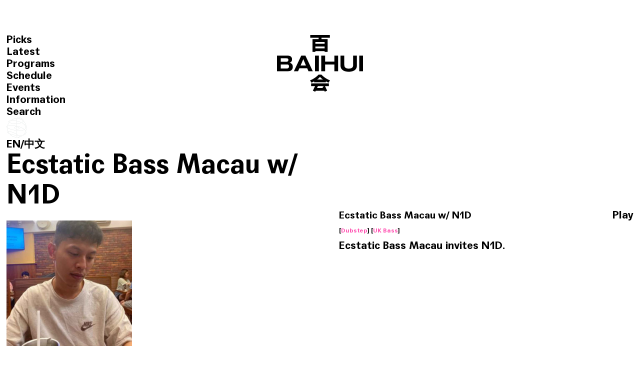

--- FILE ---
content_type: text/html; charset=utf-8
request_url: https://baihui.live/shows/ecstatic-bass-w-n1d-23-09-07/en/
body_size: 8651
content:


<!DOCTYPE html>

<html>
<head>
    <meta charset="utf-8">
    <meta http-equiv="Content-Type" content="text/html; charset=utf-8" />
    <meta content="width=device-width, initial-scale=1.0, maximum-scale=1.0, user-scalable=0" name="viewport" />
    <meta name="keywords" content="百会 BAIHUI" />
    <meta name="description" content="百会 BAIHUI" />
    <link rel="shortcut icon" type="image/x-icon" href="https://baihui.live/images/ico/favicon.ico" media="screen" />
    <meta name="apple-mobile-web-app-capable" content="yes" rel="apple-touch-icon" href="icon_file_src">
    <link rel="apple-touch-icon" href="https://baihui.live/images/ico/touch-icon-iphone.png" />
    <link rel="apple-touch-icon" sizes="72x72" href="https://baihui.live/images/ico/touch-icon-ipad.png" />
    <link rel="apple-touch-icon" sizes="114x114" href="https://baihui.live/images/ico/touch-icon-iphone4.png" />
	<style type="text/css">
		body{opacity: 0}
	</style>
	<script src="https://baihui.live/js/jquery-2.1.1.min.js"></script>
	<!--加载load-->
	<script type="text/javascript" src="https://baihui.live/js/PageLoading/PerfectLoad.js"></script>
    <script>
        $(function () {
            $.MyCommon.PageLoading({ sleep: 400 });
        })
    </script>
	
    
    <script src="https://baihui.live/js/jquery.pjax/jquery.pjax.js"></script>
   
    <!--左右滚动代码-->
    <script src="https://baihui.live/js/limarquee/js/jquery.liMarquee.js"></script>
    <link rel="stylesheet" href="https://baihui.live/js/limarquee/css/liMarquee.css">
    <script>
        $(function () {
            //顶部文字滚动代码
            $('.marquee_0').liMarquee({
                hoverstop: false
            });
			

        });

    </script>


 	<script>
         $(document).pjax('a[target!=_blank]', '#main_content', {
             fragment: '#main_content',
             timeout: 10000
         });


         $(document).on('pjax:start', function (event) {
             if ($("#mobile_op").text() == 'Close') {
				 
                 close_mobile_menu()
             }
         });
         $(document).on('pjax:send', function () {
             $(".loading").css("display", "block");//pjax链接点击后显示加载动画；
             $.getScript('https://baihui.live/js/base.js');//页面加载时需要重新加载的js文件
             $.getScript('https://baihui.live/js/swiper-master-6.1.1/package/swiper-bundle.min.js');//页面加载时需要重新加载的js文件
          
         });



         $(document).on('pjax:complete', function () {
             var url = this.location.href;
             if (url.indexOf("/home/") > -1) {
                 var screen_width = $(window).width();
                 if (screen_width > 1000) {
					 
					 setTimeout(function () {
						swiper_slide_pc.update();
					},10)
					 
                     

                 } else {
					  setTimeout(function () {
                     	swiper_slide_nopc.update();
					},10)
                 }
             }
             autochange();


             $(".loading").fadeOut(600);//pjax链接加载完成后隐藏加载动画；

			 
			 $("#mobile_op").click(function(){
				if ($("#mobile_op").text()=='Menu'){
					document.getElementById('mobile_op').innerText = 'Close';
					$(".menu").css({"display":"block"});
					$(".swiper-container").css({"filter":"blur(15px)"})
					$(".main").css({"filter":"blur(15px)"})
					$(".header").css({"filter":"blur(15px)"})
					$(".footer").css({"filter":"blur(15px)"})
					$(".mainhalf").css({"filter":"blur(15px)"})
					$(".marquee_box").css({"opacity":"0"})
				}else{
					document.getElementById('mobile_op').innerText = 'Menu';
					$(".menu").css({"display":"none"});
					$(".swiper-container").css({"filter":"blur(0px)"})
					$(".main").css({"filter":"blur(0px)"})
					$(".header").css({"filter":"blur(0px)"})
					$(".footer").css({"filter":"blur(0px)"})
					$(".mainhalf").css({"filter":"blur(0px)"})
					$(".marquee_box").css({"opacity":"1"})
				}

			});

			function close_mobile_menu(){
					$('.iphone__screen').removeClass('nav--active');
					document.getElementById('mobile_op').innerText = 'Menu';
					$(".menu").css({"display":"none"});
					$(".swiper-container").css({"filter":"blur(0px)"})
					$(".main").css({"filter":"blur(0px)"})
					$(".header").css({"filter":"blur(0px)"})
					$(".footer").css({"filter":"blur(0px)"})
					$(".mainhalf").css({"filter":"blur(0px)"})
					$(".marquee_box").css({"opacity":"1"})

			}



         })

	</script>

    <script src="https://baihui.live/js/Ritina/retina.js"></script>

    <link rel="stylesheet" type="text/css" href="https://baihui.live/css/reset.css?v=202109081536" />
    <link rel="stylesheet" type="text/css" href="https://baihui.live/css/style.css?v=202109081536" />

     <link rel="stylesheet" type="text/css" href="https://baihui.live/css/cn.css?v=202109081536"/>

    <!--layui框架-->
    <link rel="stylesheet" href="https://baihui.live/js/layui-master/src/css/layui.css" />
    <script src="https://baihui.live/js/layui-master/src/layui.js"></script>


    <!--音频播放-->
    <!--<script src="https://baihui.live/js/audiojs/audiojs/audio.min.js"></script>
    <script src="https://baihui.live/js/audiojs/audio.js"></script>-->

    <title>百会 BAIHUI</title>
  
    
     <script src="https://baihui.live/js/layui/layui.js"></script>
     <script>
         layui.use('flow', function () {
             var flow = layui.flow;
             //当你执行这样一个方法时，即对页面中的全部带有lay-src的img元素开启了懒加载（当然你也可以指定相关img）
             flow.lazyimg();
         });

     </script>

</head>
<body>

    <a id="temp_a"></a>
    <a name="Top" id="Top"></a>
<div class="loading"></div>


    <link rel="stylesheet" type="text/css" href="https://baihui.live/js/green-audio-player-master/dist/css/green-audio-player.css?v=202109081536">
    <div class="player_box">
        <div class="wrapper">
            <div class="audio_bar_close" onclick="audio_close()">Close</div>
            <div class="audio_play_pause" onclick="audio_button()"><a id="audio_op">Play</a></div>
            <div class="audio_title" id="audio_title">BERSERK RADIO ,01.07.21, 14:00-20:00</div>
            <div class="ready-player-1 player">
                <audio crossorigin preload="none" id="audio_1">
                    <source src="https://baihui.live/upload/1.mp3" type="audio/mpeg">
                </audio>
            </div>
        </div>
        <!--wrapper-->
    </div>
    <!--player_box-->
    <script src="https://baihui.live/js/green-audio-player-master/dist/js/green-audio-player.js?v=202109081536"></script>


    <script>

        document.addEventListener('DOMContentLoaded', function () {
            GreenAudioPlayer.init({
                selector: '.player',
                stopOthersOnPlay: true
            });

            GreenAudioPlayer.init({
                selector: '.audio_live',
                stopOthersOnPlay: true
            });

        });
        function audio_box_open(){//打开底部播放器
			$(".player_box").css({"bottom":"-1rem"});
			player_open_footer_fix_up();//打开播放器时footer向上移动
			
		}
		
		
		function audio_box_close(){//隐藏底部播放器
			$(".player_box").css({"bottom":"-15rem"});
			player_open_footer_fix_down();//打开播放器时footer向下移动恢复
		}
		
		//打开播放器时footer向上移动
		function player_open_footer_fix_up(){
			screen_width = $(window).width();
			if (screen_width>1000){
					$(".footer").css({"padding-bottom":"8.5rem"});
					$(".main").css({"margin-bottom":"17rem"});
					$(".mainhalf").css({"margin-bottom":"17rem"});
			}else{
					$(".footer").css({"padding-bottom":"12rem"});
					$(".main").css({"margin-bottom":"55rem"});
					$(".mainhalf").css({"margin-bottom":"55rem"});
			}
		}
		
		//打开播放器时footer向下移动恢复
		function player_open_footer_fix_down(){
			screen_width = $(window).width();
			if (screen_width>1000){
					$(".footer").css({"padding-bottom":"1rem"});
					$(".main").css({"margin-bottom":"7.8rem"});
					$(".mainhalf").css({"margin-bottom":"7.8rem"});
			}else{
					$(".footer").css({"padding-bottom":"2rem"});
					$(".main").css({"margin-bottom":"45rem"});
					$(".mainhalf").css({"margin-bottom":"45rem"});
			}
		}

        function audio_button() {//点击音频播放器play pause按钮

            if (audio_1.paused) {

                //audio_live.pause();

                audio_1.play();
                audio_op.innerHTML = 'Pause';
            } else {
                audio_1.pause();
                audio_op.innerHTML = 'Play';
            }

        }
        function audio_pause() {//音频暂停
            audio_1.pause();
            audio_op.innerHTML = 'Play';
            //outlive();
        }

        function audio_play() {//页面上点击播放
            outlive();
            audio_box_open()

            audio_1.play();
            audio_op.innerHTML = 'Pause';

        }

        function audio_close() {//点击close；音频播放器隐藏，音频暂停
            audio_box_close();
            audio_pause();

        }

        /*


                function outlive() {
                    document.getElementById("id_test_video").innerHTML = "";
                    myFrame.window.document.getElementById("playbar_state2").style.display = "none";
                   // myFrame.window.document.getElementById("playbar_state").style.display = "block";
                }
                function audio_live_play_pause() {

                    control_audio_close();//关闭音频播放

                    if (audio_live.paused){
                        audio_live.play();
                        //audio_live_op.innerHTML = 'Pause';
                    }else{
                        audio_live.pause();
                        //audio_live_op.innerHTML = 'Play';
                    }
                    //
                }
                */

    </script>




    <div class="header reverse">
        <div class="logo">
            <a href="https://baihui.live/home/cn/" id="temp_a2">
                <img src="https://baihui.live/Images/logoW.svg"></a>
        </div>
    </div>
    <!--header-->
    <div  id="live1" class="playbar reverse left_spacing">
         <span>Live</span><span id="playbar_state" onclick="onlive()" style="cursor: pointer;">Play</span><dl class="marquee_0" id="live_txt"><>MUTUALISM w/ CALUM GUNN & HEINRICH SCHWARZER (9:00-11:00) Up Next:CONG BURN w/ PERFUME ac :MUTUALISM w/ CALUM GUNN & HEINRICH SCHWARZER (9:00-11:00) Up Next:CONG BURN w/ PERFUME ac</dl>
    </div>
    	<div class="upcoming reverse"  id="live2" style="display: none">
		<dl class="marquee_4"  id="live2_txt"></dl>
            </div>
    <div class="left_spacing reverse" id="mobile_op">Menu</div>
    <nav class="menu left_spacing">
        <ul id="ul_menu">

            <li><a href="https://baihui.live/picks/en/">Picks</a></li>
            <li><a href="https://baihui.live/latest/en/">Latest</a></li>
            <li><a href="https://baihui.live/programs/en/">Programs</a></li>
            <li><a href="https://baihui.live/schedule/en/">Schedule</a></li>
            <li><a href="https://baihui.live/events/en/">Events</a></li>
            <li><a href="https://baihui.live/information/en/">Information</a></li>
            <li><a href="https://baihui.live/search/en/">Search</a></li>
             <li class="menu_logo"><a href="https://baihui.live/home/en/"><img src="https://baihui.live/Images/logo_bottom.svg" style="width:40px"></a></li>
            <li><a  onclick="ChangLang2('en')">EN</a>/<a  onclick="ChangLang2('cn')">中文</a></li>
        </ul>
    </nav>
    <script>
        function ChangLang2(lang) {
            var temp_link = location.href;   
            if (lang=="cn")
                temp_link = temp_link.replace("/en/", "/cn/");
            else
                temp_link = temp_link.replace("/cn/", "/en/");
            document.getElementById("temp_a").href = temp_link;
           
            $.ajax({
                type: "GET",
                url: "https://baihui.live//Handler/FrontEnd.ashx?lognum=" + Math.random(),
                data: {
                    op: "change",
                    lang: lang,
                },
                async: true,
                dataType: "text",
                success: function (data) {                  
                    live_txt();
                }
            })
            var screen_width = $(window).width();
            if (screen_width<=760)
                $("#mobile_op").click();
            $("#temp_a").click();
           
        }

    
        function chang_music(mp3, name,url) {
            parent.document.getElementById("audio_1").src = mp3;
            parent.document.getElementById("audio_title").innerHTML = "<a href='" + url + "'>"+ name.replace("︺", "'")+"</a>";
        }
        function fun_tag(res) {
            $.ajax({
                type: "GET",
                url: "https://baihui.live//Handler/RearEnd.ashx?num=" + Math.random(),
                data: {
                    op: "keys",
                    keys: escape(res),
                },
                async: false,
                dataType: "json",
                success: function (data) {
                    var temp_link = 'https://baihui.live/search_Results/' + data + '/en/'
                    document.getElementById("temp_a").href = temp_link;
                    $("#temp_a").click();
                }
            });
        }  
    </script>
   



         
    <div id="main_content">
   
    <div class="mainbg">
    </div>

    <div class="mainhalf wrapper">


        <h1 class="float_title reverse">Ecstatic Bass Macau w/ N1D</h1>

        <ul class="detail_box">
            <li><img src="https://baihui.live/uploadfile/play/20230914/20230914dqtb45_view.jpg"></li>
            <li>
                <div class="right_intro">
                     <h3><span class="fr hand" id="playbar_state_3" onclick="chang_music('https://baihui.live/uploadfile/play/20230914/20230914017288.mp3','Ecstatic Bass Macau w/ N1D','https://baihui.live/shows/ecstatic-bass-w-n1d-23-09-07/en/'); audio_play()">Play</span>Ecstatic Bass Macau w/ N1D</h3>
                   
                    <span>
                        
                                [<a onclick="fun_tag('Dubstep')">Dubstep</a>]
                            
                                [<a onclick="fun_tag('UK Bass')">UK Bass</a>]
                            
                    </span>

                   <article class="clear">
                        <p>Ecstatic Bass Macau invites N1D.</p>
                    </article>
                    <article class="smallfont">
                        
                    </article>


                </div>
            </li>
        </ul>


        <div class="spacebox"></div>




   	<Div class="spacebox"></Div>
                
                
                
                
                    <Div class="latest l-5 wrapper">
                        <h3 class="title_spacing_small">Shows by <a href='https://baihui.live/hosts/ecstatic-bass-macau/en/'>Ecstatic Bass Macau</a>(20)</h3>
                        <ul>
                             
                        <li>
                             <dl><img src="https://baihui.live/uploadfile/play/20251027/20251027ywlhsk_view.jpg" src="https://baihui.live/images/loading.gif" class="cover" >
                              <a style="display:none" href="https://baihui.live/shows/ecstatic-bass-macau-w-paprika-25-10-27/en/"><dd>Watch</dd></a>
                                <dd  onclick="chang_music('https://baihui.live/uploadfile/play/20251027/20251027760001.mp3','Ecstatic Bass Macau w/ PAPRIKA','https://baihui.live/shows/ecstatic-bass-macau-w-paprika-25-10-27/en/');audio_play()">Play</dd></dl>
                            <div class="intro">
                                <h3><a href="https://baihui.live/shows/ecstatic-bass-macau-w-paprika-25-10-27/en/">Ecstatic Bass Macau w/ PAPRIKA</a></h3>
                                <h5>Macau 25.10.27</h5>

                                <span>
                                    
                                            [<a onclick="fun_tag('UK Bass')">UK Bass</a>]
                                        
                                </span>
                            </div>
                        </li>
                    
                        <li>
                             <dl><img src="https://baihui.live/uploadfile/play/20250729/20250729snv6xe_view.jpg" src="https://baihui.live/images/loading.gif" class="cover" >
                              <a style="display:none" href="https://baihui.live/shows/ecstatic-bass-w-n1d-25-07-29/en/"><dd>Watch</dd></a>
                                <dd  onclick="chang_music('https://baihui.live/uploadfile/play/20250729/20250729608847.mp3','Ecstatic Bass w/ N1D','https://baihui.live/shows/ecstatic-bass-w-n1d-25-07-29/en/');audio_play()">Play</dd></dl>
                            <div class="intro">
                                <h3><a href="https://baihui.live/shows/ecstatic-bass-w-n1d-25-07-29/en/">Ecstatic Bass w/ N1D</a></h3>
                                <h5>Macau 25.07.29</h5>

                                <span>
                                    
                                            [<a onclick="fun_tag('UK Garage')">UK Garage</a>]
                                        
                                </span>
                            </div>
                        </li>
                    
                        <li>
                             <dl><img src="https://baihui.live/uploadfile/play/20250623/20250623wna3an_view.jpg" src="https://baihui.live/images/loading.gif" class="cover" >
                              <a style="display:none" href="https://baihui.live/shows/ecstatic-bass-w-dj-fu-25-06-23/en/"><dd>Watch</dd></a>
                                <dd  onclick="chang_music('https://baihui.live/uploadfile/play/20250623/20250623154750.mp3','Ecstatic Bassw/ DJ FU (FEED THE DRAGON)','https://baihui.live/shows/ecstatic-bass-w-dj-fu-25-06-23/en/');audio_play()">Play</dd></dl>
                            <div class="intro">
                                <h3><a href="https://baihui.live/shows/ecstatic-bass-w-dj-fu-25-06-23/en/">Ecstatic Bassw/ DJ FU (FEED THE DRAGON)</a></h3>
                                <h5>Hong Kong 25.06.23</h5>

                                <span>
                                    
                                            [<a onclick="fun_tag('Jungle')">Jungle</a>]
                                        
                                </span>
                            </div>
                        </li>
                    
                        <li>
                             <dl><img src="https://baihui.live/uploadfile/play/20250428/20250428t8etab_view.jpg" src="https://baihui.live/images/loading.gif" class="cover" >
                              <a style="display:none" href="https://baihui.live/shows/ecstatic-bass-macau-25-04-28/en/"><dd>Watch</dd></a>
                                <dd  onclick="chang_music('https://baihui.live/uploadfile/play/20250428/20250428025650.mp3','Ecstatic Bass Macau w/ USB & RANDOM ACCESS','https://baihui.live/shows/ecstatic-bass-macau-25-04-28/en/');audio_play()">Play</dd></dl>
                            <div class="intro">
                                <h3><a href="https://baihui.live/shows/ecstatic-bass-macau-25-04-28/en/">Ecstatic Bass Macau w/ USB & RANDOM ACCESS</a></h3>
                                <h5>Macau 25.04.28</h5>

                                <span>
                                    
                                            [<a onclick="fun_tag('UK Bass')">UK Bass</a>]
                                        
                                </span>
                            </div>
                        </li>
                    
                        <li>
                             <dl><img src="https://baihui.live/uploadfile/play/20250324/20250324c7gdht_view.jpg" src="https://baihui.live/images/loading.gif" class="cover" >
                              <a style="display:none" href="https://baihui.live/shows/ecstatic-bass-w-sf-25-03-24/en/"><dd>Watch</dd></a>
                                <dd  onclick="chang_music('https://baihui.live/uploadfile/play/20250324/20250324366324.mp3','Ecstatic Bass Macau w/ SF','https://baihui.live/shows/ecstatic-bass-w-sf-25-03-24/en/');audio_play()">Play</dd></dl>
                            <div class="intro">
                                <h3><a href="https://baihui.live/shows/ecstatic-bass-w-sf-25-03-24/en/">Ecstatic Bass Macau w/ SF</a></h3>
                                <h5>Macau 25.03.24</h5>

                                <span>
                                    
                                            [<a onclick="fun_tag('UK Bass')">UK Bass</a>]
                                        
                                            [<a onclick="fun_tag('Jungle')">Jungle</a>]
                                        
                                </span>
                            </div>
                        </li>
                    
                        <li>
                             <dl><img src="https://baihui.live/uploadfile/play/20250127/20250127yvb2st_view.jpeg" src="https://baihui.live/images/loading.gif" class="cover" >
                              <a style="display:none" href="https://baihui.live/shows/ecstatic-bass-macau-25-01-27/en/"><dd>Watch</dd></a>
                                <dd  onclick="chang_music('https://baihui.live/uploadfile/play/20250127/20250127043771.mp3','ECASTICS BASS w/ BUDBALL B2B CORRUPT','https://baihui.live/shows/ecstatic-bass-macau-25-01-27/en/');audio_play()">Play</dd></dl>
                            <div class="intro">
                                <h3><a href="https://baihui.live/shows/ecstatic-bass-macau-25-01-27/en/">ECASTICS BASS w/ BUDBALL B2B CORRUPT</a></h3>
                                <h5>MACAU 25.01.27</h5>

                                <span>
                                    
                                            [<a onclick="fun_tag('Dubstep')">Dubstep</a>]
                                        
                                            [<a onclick="fun_tag('UK Bass')">UK Bass</a>]
                                        
                                </span>
                            </div>
                        </li>
                    
                        <li>
                             <dl><img src="https://baihui.live/uploadfile/play/20241223/20241223itnds8_view.jpg" src="https://baihui.live/images/loading.gif" class="cover" >
                              <a style="display:none" href="https://baihui.live/shows/ecstatic-bass-macau-w-n1d-and-canko-24-12-23/en/"><dd>Watch</dd></a>
                                <dd  onclick="chang_music('https://baihui.live/uploadfile/play/20241223/20241223478533.mp3','Ecstatic Bass Macau w/ N1D & CANKO (Live Rec)','https://baihui.live/shows/ecstatic-bass-macau-w-n1d-and-canko-24-12-23/en/');audio_play()">Play</dd></dl>
                            <div class="intro">
                                <h3><a href="https://baihui.live/shows/ecstatic-bass-macau-w-n1d-and-canko-24-12-23/en/">Ecstatic Bass Macau w/ N1D & CANKO (Live Rec)</a></h3>
                                <h5>Macau 24.12.23</h5>

                                <span>
                                    
                                            [<a onclick="fun_tag('Tech House')">Tech House</a>]
                                        
                                            [<a onclick="fun_tag('UK Bass')">UK Bass</a>]
                                        
                                </span>
                            </div>
                        </li>
                    
                        <li>
                             <dl><img src="https://baihui.live/uploadfile/play/20241125/202411254m6uqi_view.jpg" src="https://baihui.live/images/loading.gif" class="cover" >
                              <a style="display:none" href="https://baihui.live/shows/ecstatic-bass-macau-w-faye-24-11-25/en/"><dd>Watch</dd></a>
                                <dd  onclick="chang_music('https://baihui.live/uploadfile/play/20241125/20241125853823.mp3','Ecstatic Bass Macau w/ FAYE','https://baihui.live/shows/ecstatic-bass-macau-w-faye-24-11-25/en/');audio_play()">Play</dd></dl>
                            <div class="intro">
                                <h3><a href="https://baihui.live/shows/ecstatic-bass-macau-w-faye-24-11-25/en/">Ecstatic Bass Macau w/ FAYE</a></h3>
                                <h5>Macau 24.11.25</h5>

                                <span>
                                    
                                            [<a onclick="fun_tag('Tech House')">Tech House</a>]
                                        
                                            [<a onclick="fun_tag('UK Bass')">UK Bass</a>]
                                        
                                </span>
                            </div>
                        </li>
                    
                        <li>
                             <dl><img src="https://baihui.live/uploadfile/play/20240809/20240809g974xf_view.jpg" src="https://baihui.live/images/loading.gif" class="cover" >
                              <a style="display:none" href="https://baihui.live/shows/ecstatic-bass-macau-w-sf-24-07-22/en/"><dd>Watch</dd></a>
                                <dd  onclick="chang_music('https://baihui.live/uploadfile/play/20240809/20240809006282.mp3','Ecstatic Bass Macau w/ SF','https://baihui.live/shows/ecstatic-bass-macau-w-sf-24-07-22/en/');audio_play()">Play</dd></dl>
                            <div class="intro">
                                <h3><a href="https://baihui.live/shows/ecstatic-bass-macau-w-sf-24-07-22/en/">Ecstatic Bass Macau w/ SF</a></h3>
                                <h5>Macau 24.07.22</h5>

                                <span>
                                    
                                            [<a onclick="fun_tag('UK Bass')">UK Bass</a>]
                                        
                                </span>
                            </div>
                        </li>
                    
                        <li>
                             <dl><img src="https://baihui.live/uploadfile/play/20240706/20240706vty1qn_view.jpg" src="https://baihui.live/images/loading.gif" class="cover" >
                              <a style="display:none" href="https://baihui.live/shows/ecstatic-bass-macau-w-n1d-24-06-24/en/"><dd>Watch</dd></a>
                                <dd  onclick="chang_music('https://baihui.live/uploadfile/play/20240706/20240706243455.mp3','Ecstatic Bass Macau w/ N1D','https://baihui.live/shows/ecstatic-bass-macau-w-n1d-24-06-24/en/');audio_play()">Play</dd></dl>
                            <div class="intro">
                                <h3><a href="https://baihui.live/shows/ecstatic-bass-macau-w-n1d-24-06-24/en/">Ecstatic Bass Macau w/ N1D</a></h3>
                                <h5>Macau 24.06.24</h5>

                                <span>
                                    
                                            [<a onclick="fun_tag('UK Bass')">UK Bass</a>]
                                        
                                </span>
                            </div>
                        </li>
                    
                        <li>
                             <dl><img src="https://baihui.live/uploadfile/play/20240427/20240427av881e_view.jpg" src="https://baihui.live/images/loading.gif" class="cover" >
                              <a style="display:none" href="https://baihui.live/shows/ecstatic-bass-macau-w-faye-and-n1d-24-04-22/en/"><dd>Watch</dd></a>
                                <dd  onclick="chang_music('https://baihui.live/uploadfile/play/20240427/20240427485274.mp3','Ecstatic Bass Macau w/ FAYE & N1D','https://baihui.live/shows/ecstatic-bass-macau-w-faye-and-n1d-24-04-22/en/');audio_play()">Play</dd></dl>
                            <div class="intro">
                                <h3><a href="https://baihui.live/shows/ecstatic-bass-macau-w-faye-and-n1d-24-04-22/en/">Ecstatic Bass Macau w/ FAYE & N1D</a></h3>
                                <h5>Macau 24.04.22</h5>

                                <span>
                                    
                                            [<a onclick="fun_tag('UK Bass')">UK Bass</a>]
                                        
                                </span>
                            </div>
                        </li>
                    
                        <li>
                             <dl><img src="https://baihui.live/uploadfile/play/20240330/20240330feajya_view.jpg" src="https://baihui.live/images/loading.gif" class="cover" >
                              <a style="display:none" href="https://baihui.live/shows/ecstatic-bass-macau-w-django-24-03-25/en/"><dd>Watch</dd></a>
                                <dd  onclick="chang_music('https://baihui.live/uploadfile/play/20240330/20240330302765.mp3','Ecstatic Bass Macau w/ DJANGO','https://baihui.live/shows/ecstatic-bass-macau-w-django-24-03-25/en/');audio_play()">Play</dd></dl>
                            <div class="intro">
                                <h3><a href="https://baihui.live/shows/ecstatic-bass-macau-w-django-24-03-25/en/">Ecstatic Bass Macau w/ DJANGO</a></h3>
                                <h5>Macau 24.03.25</h5>

                                <span>
                                    
                                </span>
                            </div>
                        </li>
                    
                        <li>
                             <dl><img src="https://baihui.live/uploadfile/play/20231210/20231210fwo18p_view.jpg" src="https://baihui.live/images/loading.gif" class="cover" >
                              <a style="display:none" href="https://baihui.live/shows/ecstatic-bass-macau-w-corrupt-23-12-07/en/"><dd>Watch</dd></a>
                                <dd  onclick="chang_music('https://baihui.live/uploadfile/play/20231210/20231210716177.mp3','Ecstatic Bass Macau w/ CORRUPT','https://baihui.live/shows/ecstatic-bass-macau-w-corrupt-23-12-07/en/');audio_play()">Play</dd></dl>
                            <div class="intro">
                                <h3><a href="https://baihui.live/shows/ecstatic-bass-macau-w-corrupt-23-12-07/en/">Ecstatic Bass Macau w/ CORRUPT</a></h3>
                                <h5>Macau 23.12.07</h5>

                                <span>
                                    
                                            [<a onclick="fun_tag('UK Bass')">UK Bass</a>]
                                        
                                </span>
                            </div>
                        </li>
                    
                        <li>
                             <dl><img src="https://baihui.live/uploadfile/play/20231103/20231103mmmck8_view.jpg" src="https://baihui.live/images/loading.gif" class="cover" >
                              <a style="display:none" href="https://baihui.live/shows/ecstatic-bass-macau-w-sf-23-11-02/en/"><dd>Watch</dd></a>
                                <dd  onclick="chang_music('https://baihui.live/uploadfile/play/20231103/20231103418066.mp3','Ecstatic Bass Macau w/ SF','https://baihui.live/shows/ecstatic-bass-macau-w-sf-23-11-02/en/');audio_play()">Play</dd></dl>
                            <div class="intro">
                                <h3><a href="https://baihui.live/shows/ecstatic-bass-macau-w-sf-23-11-02/en/">Ecstatic Bass Macau w/ SF</a></h3>
                                <h5>Macau 23.11.02</h5>

                                <span>
                                    
                                            [<a onclick="fun_tag('Tech House')">Tech House</a>]
                                        
                                            [<a onclick="fun_tag('UK Bass')">UK Bass</a>]
                                        
                                </span>
                            </div>
                        </li>
                    
                        <li>
                             <dl><img src="https://baihui.live/uploadfile/play/20230914/20230914dqtb45_view.jpg" src="https://baihui.live/images/loading.gif" class="cover" >
                              <a style="display:none" href="https://baihui.live/shows/ecstatic-bass-w-n1d-23-09-07/en/"><dd>Watch</dd></a>
                                <dd  onclick="chang_music('https://baihui.live/uploadfile/play/20230914/20230914017288.mp3','Ecstatic Bass Macau w/ N1D','https://baihui.live/shows/ecstatic-bass-w-n1d-23-09-07/en/');audio_play()">Play</dd></dl>
                            <div class="intro">
                                <h3><a href="https://baihui.live/shows/ecstatic-bass-w-n1d-23-09-07/en/">Ecstatic Bass Macau w/ N1D</a></h3>
                                <h5>Macau 23.09.07</h5>

                                <span>
                                    
                                            [<a onclick="fun_tag('Dubstep')">Dubstep</a>]
                                        
                                            [<a onclick="fun_tag('UK Bass')">UK Bass</a>]
                                        
                                </span>
                            </div>
                        </li>
                    
                        <li>
                             <dl><img src="https://baihui.live/uploadfile/play/20230810/20230810dymiva_view.jpg" src="https://baihui.live/images/loading.gif" class="cover" >
                              <a style="display:none" href="https://baihui.live/shows/ecstatic-bass-macau-w-faye-23-08-03/en/"><dd>Watch</dd></a>
                                <dd  onclick="chang_music('https://baihui.live/uploadfile/play/20230810/20230810007623.mp3','Ecstatic Bass Macau w/ FAYE','https://baihui.live/shows/ecstatic-bass-macau-w-faye-23-08-03/en/');audio_play()">Play</dd></dl>
                            <div class="intro">
                                <h3><a href="https://baihui.live/shows/ecstatic-bass-macau-w-faye-23-08-03/en/">Ecstatic Bass Macau w/ FAYE</a></h3>
                                <h5>Macau 23.08.03</h5>

                                <span>
                                    
                                            [<a onclick="fun_tag('UK Garage')">UK Garage</a>]
                                        
                                            [<a onclick="fun_tag('Tech House')">Tech House</a>]
                                        
                                            [<a onclick="fun_tag('UK Bass')">UK Bass</a>]
                                        
                                </span>
                            </div>
                        </li>
                    
                        <li>
                             <dl><img src="https://baihui.live/uploadfile/play/20230710/202307100upj3t_view.jpg" src="https://baihui.live/images/loading.gif" class="cover" >
                              <a style="display:none" href="https://baihui.live/shows/ecstatic-bass-macau-w-dj-usb-23-07-06/en/"><dd>Watch</dd></a>
                                <dd  onclick="chang_music('https://baihui.live/uploadfile/play/20230710/20230710384833.mp3','Ecstatic Bass Macau w/ DJ USB','https://baihui.live/shows/ecstatic-bass-macau-w-dj-usb-23-07-06/en/');audio_play()">Play</dd></dl>
                            <div class="intro">
                                <h3><a href="https://baihui.live/shows/ecstatic-bass-macau-w-dj-usb-23-07-06/en/">Ecstatic Bass Macau w/ DJ USB</a></h3>
                                <h5>Macau 23.07.06</h5>

                                <span>
                                    
                                            [<a onclick="fun_tag('UK Garage')">UK Garage</a>]
                                        
                                            [<a onclick="fun_tag('Tech House')">Tech House</a>]
                                        
                                            [<a onclick="fun_tag('UK Bass')">UK Bass</a>]
                                        
                                </span>
                            </div>
                        </li>
                    
                        <li>
                             <dl><img src="https://baihui.live/uploadfile/play/20230603/20230603ab551e_view.jpg" src="https://baihui.live/images/loading.gif" class="cover" >
                              <a style="display:none" href="https://baihui.live/shows/ecstatic-bass-macau-23-06-01/en/"><dd>Watch</dd></a>
                                <dd  onclick="chang_music('https://baihui.live/uploadfile/play/20230603/20230603487716.mp3','Ecstatic Bass Macau w/ N1D b2b DJANGO & CANKO (on the mic)','https://baihui.live/shows/ecstatic-bass-macau-23-06-01/en/');audio_play()">Play</dd></dl>
                            <div class="intro">
                                <h3><a href="https://baihui.live/shows/ecstatic-bass-macau-23-06-01/en/">Ecstatic Bass Macau w/ N1D b2b DJANGO & CANKO (on the mic)</a></h3>
                                <h5>Macau 23.06.01</h5>

                                <span>
                                    
                                            [<a onclick="fun_tag('UK Garage')">UK Garage</a>]
                                        
                                            [<a onclick="fun_tag('Tech House')">Tech House</a>]
                                        
                                            [<a onclick="fun_tag('Dubstep')">Dubstep</a>]
                                        
                                            [<a onclick="fun_tag('UK Bass')">UK Bass</a>]
                                        
                                </span>
                            </div>
                        </li>
                    
                        <li>
                             <dl><img src="https://baihui.live/uploadfile/play/20230507/20230507vb4nal_view.jpg" src="https://baihui.live/images/loading.gif" class="cover" >
                              <a style="display:none" href="https://baihui.live/shows/elastic-bass-w-raverben-23-05-04/en/"><dd>Watch</dd></a>
                                <dd  onclick="chang_music('https://baihui.live/uploadfile/play/20230507/20230507855082.mp3','Ecstatic Bass Macau w/ RAVERBEN','https://baihui.live/shows/elastic-bass-w-raverben-23-05-04/en/');audio_play()">Play</dd></dl>
                            <div class="intro">
                                <h3><a href="https://baihui.live/shows/elastic-bass-w-raverben-23-05-04/en/">Ecstatic Bass Macau w/ RAVERBEN</a></h3>
                                <h5>Macau 23.05.04</h5>

                                <span>
                                    
                                            [<a onclick="fun_tag('UK Garage')">UK Garage</a>]
                                        
                                            [<a onclick="fun_tag('Dubstep')">Dubstep</a>]
                                        
                                            [<a onclick="fun_tag('UK Bass')">UK Bass</a>]
                                        
                                </span>
                            </div>
                        </li>
                    
                        <li>
                             <dl><img src="https://baihui.live/uploadfile/play/20230410/20230410bt622v_view.jpg" src="https://baihui.live/images/loading.gif" class="cover" >
                              <a style="display:none" href="https://baihui.live/shows/ecstatic-bass-w-django-23-04-06/en/"><dd>Watch</dd></a>
                                <dd  onclick="chang_music('https://baihui.live/uploadfile/play/20230410/20230410401456.mp3','Ecstatic Bass Macau w/ DJANGO AKA ZARAH','https://baihui.live/shows/ecstatic-bass-w-django-23-04-06/en/');audio_play()">Play</dd></dl>
                            <div class="intro">
                                <h3><a href="https://baihui.live/shows/ecstatic-bass-w-django-23-04-06/en/">Ecstatic Bass Macau w/ DJANGO AKA ZARAH</a></h3>
                                <h5>Macau 23.04.06</h5>

                                <span>
                                    
                                            [<a onclick="fun_tag('UK Garage')">UK Garage</a>]
                                        
                                            [<a onclick="fun_tag('Tech House')">Tech House</a>]
                                        
                                            [<a onclick="fun_tag('UK Bass')">UK Bass</a>]
                                        
                                </span>
                            </div>
                        </li>
                    

                            
                        </ul>
                   </Div>
                   
                   <Div class="clear"></Div>


    </div>
        </div>




    <div class="footer">
        <div class="wrapper">
            <div class="backtotop fr">
			  <a class="pc" href="https://beian.miit.gov.cn/" target="_blank">京ICP备2021012995号-1</a>
				<a class="pc" href="https://baihui.live/info/en/">京网文（2021）2140-565号</a>
                 <a href="#Top">BACK TO TOP</a>
            </div>
            <ul class="sns fl">
                <a class="layer_popup" data-type="popup_page_weixin">WECHAT</a>
                <a href="https://weibo.com/u/5777038554?refer_flag=0000015010_&from=feed&loc=nickname" target="_blank">WEIBO</a>
                <a href="https://www.instagram.com/baihui_live/" target="_blank">INSTAGRAM</a>
            </ul>
            <a id="temp_a3">
            <div class="logo" >
            </div>
            </a>
        </div>

    </div>
    <!--footer-->





    <script>//弹出窗口代码
        layui.use('layer', function () {

            //弹窗响应式设置
            if (/Android|webOS|iPhone|iPod|BlackBerry|IEMobile|Opera Mini/i.test(navigator.userAgent)) {
                var layer_w = "80%"
            } else { var layer_w = "600px" }




            var active = {

                //触发事件 微信窗口
                popup_page_weixin: function () {
                    layer.open({
                        title: ' ',//放空不显示
                        type: 1,
                        skin: 'layui-layer-rim',
                        area: [layer_w, ''],
                        shade: [0.7, '#000'],
                        content: $('#popup_weixin')
                    });
                }


            };

            $('.layer_popup').on('click', function () {
                var type = $(this).data('type');
                active[type] ? active[type].call(this) : '';
            });



        });

        var ordertime = 1769898793;
        var time1 = 0;
        var time2 = 0;
        var time3 = 0;
        function timeCount() {
            ordertime++;
            //console.log(ordertime)
            setTimeout(timeCount, 1000);
            if (ordertime == time1 || ordertime == time2 || ordertime == time3)
                live_txt();
        }
        setTimeout(timeCount, 0);
        function live_txt() {
            $.ajax({
                type: "GET",
                url: "https://baihui.live/Handler/FrontEnd.ashx?num=" + Math.random(),
                data: {
                    op: "live_txt",
                },
                async: false,
                dataType: "json",
                success: function (data) {

                    var menu = "";
                    var json = eval(data.menu);
                    menu += '<li><a href="https://baihui.live/picks/' + data.lang + '/">' + json[0].contents + '</a></li>\r\n';
                    menu += '<li><a href="https://baihui.live/latest/' + data.lang + '/">' + json[1].contents + '</a></li>\r\n';
                    menu += '<li><a href="https://baihui.live/programs/' + data.lang + '/">' + json[2].contents + '</a></li>\r\n';
                    menu += '<li><a href="https://baihui.live/schedule/' + data.lang + '/">' + json[3].contents + '</a></li>\r\n';
                    menu += '<li><a href="https://baihui.live/events/' + data.lang + '/">' + json[4].contents + '</a></li>\r\n';
                    menu += '<li><a href="https://baihui.live/information/' + data.lang + '/">' + json[5].contents + '</a></li>\r\n';
                    menu += '<li><a href="https://baihui.live/search/' + data.lang + '/">' + json[6].contents + '</a></li>\r\n';
                    menu += '<li class="menu_logo"><a href="https://baihui.live/home/en/"><img src="https://baihui.live/Images/logo_bottom.svg" style="width:40px"></a></li>\r\n';
                    menu += '<li><a onclick="ChangLang2(\'en\')">EN</a>/<a onclick="ChangLang2(\'cn\')">中文</a></li>\r\n';
                    document.getElementById("ul_menu").innerHTML = menu;
                    document.getElementById("temp_a2").href = 'https://baihui.live/home/' + data.lang + '/';
                    document.getElementById("temp_a3").href = 'https://baihui.live/home/' + data.lang + '/';


                    document.getElementById("live_txt").innerHTML = data.txt;
                    document.getElementById("live2_txt").innerHTML = data.live2;
                    time1 = data.time1;
                    time2 = data.time2;
                    time3 = data.time3;

                    if (data.txt == "") {
                        document.getElementById("live1").style.display = "none";
                        document.getElementById("live2").style.display = "block";
                        document.getElementById("live_txt").innerHTML = "";
                    }
                    else {
                        document.getElementById("live2").style.display = "none";
                        document.getElementById("live1").style.display = "block";
                        document.getElementById("live2_txt").innerHTML = "";
                    }

                    $(function () {
                        $('.marquee_0').liMarquee({
                            hoverstop: false
                        });
                        $('.marquee_1').liMarquee({
                            hoverstop: false, circular: false
                        });
                        $('.marquee_2').liMarquee({
                            hoverstop: false, circular: false
                        });
                        $('.marquee_3').liMarquee({
                            hoverstop: false, circular: false
                        });
                        $('.marquee_4').liMarquee({
                            hoverstop: false, circular: false
                        });
                    });
                }
            });
        }
        setTimeout(live_txt, 1000);

    </script>
    <div id="popup_weixin" class="popup">
        <!--弹出微信公众号窗口-->

        <form class="layui-form layui-form-pane1" action="" lay-filter="first">

            <img src='https://baihui.live/uploadfile/link/20210615/2021061573w5fu_view.jpg'/>
            <h4>Scan QR Code for more infomation.</h4>
            <br />

        </form>

    </div>




    <script src="https://baihui.live/js/base.js?v=9"></script>
     <div style="display:none"><script type="text/javascript" src="https://s9.cnzz.com/z_stat.php?id=1280030995&web_id=1280030995"></script></div>
 <script src="https://imgcache.qq.com/open/qcloud/video/vcplayer/TcPlayer-2.3.3.js" charset="utf-8"></script>
    <div id="id_test_video" style="width:100%; height:auto; opacity: 0;margin-top: 30px;"></div>
    <script>

        function onlive() {
            $.ajax({
                type: "GET",
                url: "https://baihui.live/Handler/FrontEnd.ashx?lognum=" + Math.random(),
                data: {
                    op: "live_state",
                },
                async: true,
                dataType: "json",
                success: function (data) {
                    if (data.push == "publish") {
                        var player = new TcPlayer('id_test_video', {
                            "m3u8": "https://show.baihui.live/app/stream.m3u8?auth_key=" + data.token, //请替换成实际可用的播放地址
                            "autoplay": true,      //iOS 下 safari 浏览器，以及大部分移动端浏览器是不开放视频自动播放这个能力的

                            "width": '480',//视频的显示宽度，请尽量使用视频分辨率宽度
                            "height": '320'//视频的显示高度，请尽量使用视频分辨率高度
                        });
                        player.play();
                        window.document.getElementById("playbar_state").innerHTML = "Pause";
                        window.document.getElementById("playbar_state").onclick = outlive;
                        audio_1.pause();
                        audio_op.innerHTML = 'Play';                       
                       
                    }
                    else {
                        alert("NO LIVE");
                    }
                }
            })

        }
        function outlive() {
            document.getElementById("id_test_video").innerHTML = "";
            window.document.getElementById("playbar_state").innerHTML = "Play";
            window.document.getElementById("playbar_state").onclick = onlive;
        }

       

    </script>
    <div style="display:none">
        <script>
            var _hmt = _hmt || [];
            (function () {
                var hm = document.createElement("script");
                hm.src = "https://hm.baidu.com/hm.js?22e5b8bb730a7dff9366d15b5620b048";
                var s = document.getElementsByTagName("script")[0];
                s.parentNode.insertBefore(hm, s);
            })();
</script>
    </div>



</body>
</html>


--- FILE ---
content_type: application/javascript
request_url: https://baihui.live/js/layui-master/src/layui.js
body_size: 6792
content:
/*!

 @Title: layui
 @Description：经典模块化前端 UI 框架
 @Site: www.layui.com
 @Author: 贤心
 @License：MIT

 */
 
;!function(win){
  "use strict";

  var doc = document, config = {
    modules: {} //记录模块物理路径
    ,status: {} //记录模块加载状态
    ,timeout: 10 //符合规范的模块请求最长等待秒数
    ,event: {} //记录模块自定义事件
  }

  ,Layui = function(){
    this.v = '2.5.5'; //版本号
  }

  //获取layui所在目录
  ,getPath = function(){
    var jsPath = doc.currentScript ? doc.currentScript.src : function(){
      var js = doc.scripts
      ,last = js.length - 1
      ,src;
      for(var i = last; i > 0; i--){
        if(js[i].readyState === 'interactive'){
          src = js[i].src;
          break;
        }
      }
      return src || js[last].src;
    }();
    return jsPath.substring(0, jsPath.lastIndexOf('/') + 1);
  }()

  //异常提示
  ,error = function(msg){
    win.console && console.error && console.error('Layui hint: ' + msg);
  }

  ,isOpera = typeof opera !== 'undefined' && opera.toString() === '[object Opera]'

  //内置模块
  ,modules = {
    layer: 'modules/layer' //弹层
    ,laydate: 'modules/laydate' //日期
    ,laypage: 'modules/laypage' //分页
    ,laytpl: 'modules/laytpl' //模板引擎
    ,layim: 'modules/layim' //web通讯
    ,layedit: 'modules/layedit' //富文本编辑器
    ,form: 'modules/form' //表单集
    ,upload: 'modules/upload' //上传
    ,transfer: 'modules/transfer' //上传
    ,tree: 'modules/tree' //树结构
    ,table: 'modules/table' //表格
    ,element: 'modules/element' //常用元素操作
    ,rate: 'modules/rate'  //评分组件
    ,colorpicker: 'modules/colorpicker' //颜色选择器
    ,slider: 'modules/slider' //滑块
    ,carousel: 'modules/carousel' //轮播
    ,flow: 'modules/flow' //流加载
    ,util: 'modules/util' //工具块
    ,code: 'modules/code' //代码修饰器
    ,jquery: 'modules/jquery' //DOM库（第三方）
    
    ,mobile: 'modules/mobile' //移动大模块 | 若当前为开发目录，则为移动模块入口，否则为移动模块集合
    ,'layui.all': '../layui.all' //PC模块合并版
  };

  //记录基础数据
  Layui.prototype.cache = config;

  //定义模块
  Layui.prototype.define = function(deps, factory){
    var that = this
    ,type = typeof deps === 'function'
    ,callback = function(){
      var setApp = function(app, exports){
        layui[app] = exports;
        config.status[app] = true;
      };
      typeof factory === 'function' && factory(function(app, exports){
        setApp(app, exports);
        config.callback[app] = function(){
          factory(setApp);
        }
      });
      return this;
    };
    
    type && (
      factory = deps,
      deps = []
    );
    
    if((!layui['layui.all'] && layui['layui.mobile'])){
      return callback.call(that);
    }

    that.use(deps, callback);
    return that;
  };

  //使用特定模块
  Layui.prototype.use = function(apps, callback, exports){
    var that = this
    ,dir = config.dir = config.dir ? config.dir : getPath
    ,head = doc.getElementsByTagName('head')[0];

    apps = typeof apps === 'string' ? [apps] : apps;
    
    //如果页面已经存在jQuery1.7+库且所定义的模块依赖jQuery，则不加载内部jquery模块
    if(window.jQuery && jQuery.fn.on){
      that.each(apps, function(index, item){
        if(item === 'jquery'){
          apps.splice(index, 1);
        }
      });
      layui.jquery = layui.$ = jQuery;
    }
    
    var item = apps[0]
    ,timeout = 0;
    exports = exports || [];

    //静态资源host
    config.host = config.host || (dir.match(/\/\/([\s\S]+?)\//)||['//'+ location.host +'/'])[0];
    
    //加载完毕
    function onScriptLoad(e, url){
      var readyRegExp = navigator.platform === 'PLaySTATION 3' ? /^complete$/ : /^(complete|loaded)$/
      if (e.type === 'load' || (readyRegExp.test((e.currentTarget || e.srcElement).readyState))) {
        config.modules[item] = url;
        head.removeChild(node);
        (function poll() {
          if(++timeout > config.timeout * 1000 / 4){
            return error(item + ' is not a valid module');
          };
          config.status[item] ? onCallback() : setTimeout(poll, 4);
        }());
      }
    }
    
    //回调
    function onCallback(){
      exports.push(layui[item]);
      apps.length > 1 ?
        that.use(apps.slice(1), callback, exports)
      : ( typeof callback === 'function' && callback.apply(layui, exports) );
    }
    
    //如果引入了完整库（layui.all.js），内置的模块则不必再加载
    if(apps.length === 0 
    || (layui['layui.all'] && modules[item]) 
    || (!layui['layui.all'] && layui['layui.mobile'] && modules[item])
    ){
      return onCallback(), that;
    }

    //首次加载模块
    if(!config.modules[item]){
      var node = doc.createElement('script')
      
      //如果是内置模块，则按照 dir 参数拼接模块路径
      //如果是扩展模块，则判断模块路径值是否为 {/} 开头，
      //如果路径值是 {/} 开头，则模块路径即为后面紧跟的字符。
      //否则，则按照 base 参数拼接模块路径
      ,url = ( modules[item] ? (dir + 'lay/') 
        : (/^\{\/\}/.test(that.modules[item]) ? '' : (config.base || ''))
      ) + (that.modules[item] || item) + '.js';
      
      url = url.replace(/^\{\/\}/, '');
      
      node.async = true;
      node.charset = 'utf-8';
      node.src = url + function(){
        var version = config.version === true 
        ? (config.v || (new Date()).getTime())
        : (config.version||'');
        return version ? ('?v=' + version) : '';
      }();
      
      head.appendChild(node);
      
      if(node.attachEvent && !(node.attachEvent.toString && node.attachEvent.toString().indexOf('[native code') < 0) && !isOpera){
        node.attachEvent('onreadystatechange', function(e){
          onScriptLoad(e, url);
        });
      } else {
        node.addEventListener('load', function(e){
          onScriptLoad(e, url);
        }, false);
      }
      
      config.modules[item] = url;
    } else { //缓存
      (function poll() {
        if(++timeout > config.timeout * 1000 / 4){
          return error(item + ' is not a valid module');
        };
        (typeof config.modules[item] === 'string' && config.status[item]) 
        ? onCallback() 
        : setTimeout(poll, 4);
      }());
    }
    
    return that;
  };

  //获取节点的style属性值
  Layui.prototype.getStyle = function(node, name){
    var style = node.currentStyle ? node.currentStyle : win.getComputedStyle(node, null);
    return style[style.getPropertyValue ? 'getPropertyValue' : 'getAttribute'](name);
  };

  //css外部加载器
  Layui.prototype.link = function(href, fn, cssname){
    var that = this
    ,link = doc.createElement('link')
    ,head = doc.getElementsByTagName('head')[0];
    
    if(typeof fn === 'string') cssname = fn;
    
    var app = (cssname || href).replace(/\.|\//g, '')
    ,id = link.id = 'layuicss-'+app
    ,timeout = 0;
    
    link.rel = 'stylesheet';
    link.href = href + (config.debug ? '?v='+new Date().getTime() : '');
    link.media = 'all';
    
    if(!doc.getElementById(id)){
      head.appendChild(link);
    }

    if(typeof fn !== 'function') return that;
    
    //轮询css是否加载完毕
    (function poll() {
      if(++timeout > config.timeout * 1000 / 100){
        return error(href + ' timeout');
      };
      parseInt(that.getStyle(doc.getElementById(id), 'width')) === 1989 ? function(){
        fn();
      }() : setTimeout(poll, 100);
    }());
    
    return that;
  };
  
  //存储模块的回调
  config.callback = {};
  
  //重新执行模块的工厂函数
  Layui.prototype.factory = function(modName){
    if(layui[modName]){
      return typeof config.callback[modName] === 'function' 
        ? config.callback[modName]
      : null;
    }
  };

  //css内部加载器
  Layui.prototype.addcss = function(firename, fn, cssname){
    return layui.link(config.dir + 'css/' + firename, fn, cssname);
  };

  //图片预加载
  Layui.prototype.img = function(url, callback, error) {   
    var img = new Image();
    img.src = url; 
    if(img.complete){
      return callback(img);
    }
    img.onload = function(){
      img.onload = null;
      typeof callback === 'function' && callback(img);
    };
    img.onerror = function(e){
      img.onerror = null;
      typeof error === 'function' && error(e);
    };  
  };

  //全局配置
  Layui.prototype.config = function(options){
    options = options || {};
    for(var key in options){
      config[key] = options[key];
    }
    return this;
  };

  //记录全部模块
  Layui.prototype.modules = function(){
    var clone = {};
    for(var o in modules){
      clone[o] = modules[o];
    }
    return clone;
  }();

  //拓展模块
  Layui.prototype.extend = function(options){
    var that = this;

    //验证模块是否被占用
    options = options || {};
    for(var o in options){
      if(that[o] || that.modules[o]){
        error('\u6A21\u5757\u540D '+ o +' \u5DF2\u88AB\u5360\u7528');
      } else {
        that.modules[o] = options[o];
      }
    }

    return that;
  };

  //路由解析
  Layui.prototype.router = function(hash){
    var that = this
    ,hash = hash || location.hash
    ,data = {
      path: []
      ,search: {}
      ,hash: (hash.match(/[^#](#.*$)/) || [])[1] || ''
    };
    
    if(!/^#\//.test(hash)) return data; //禁止非路由规范
    hash = hash.replace(/^#\//, '');
    data.href = '/' + hash;
    hash = hash.replace(/([^#])(#.*$)/, '$1').split('/') || [];
    
    //提取Hash结构
    that.each(hash, function(index, item){
      /^\w+=/.test(item) ? function(){
        item = item.split('=');
        data.search[item[0]] = item[1];
      }() : data.path.push(item);
    });
    
    return data;
  };

  //本地持久性存储
  Layui.prototype.data = function(table, settings, storage){
    table = table || 'layui';
    storage = storage || localStorage;
    
    if(!win.JSON || !win.JSON.parse) return;
    
    //如果settings为null，则删除表
    if(settings === null){
      return delete storage[table];
    }
    
    settings = typeof settings === 'object' 
      ? settings 
    : {key: settings};
    
    try{
      var data = JSON.parse(storage[table]);
    } catch(e){
      var data = {};
    }
    
    if('value' in settings) data[settings.key] = settings.value;
    if(settings.remove) delete data[settings.key];
    storage[table] = JSON.stringify(data);
    
    return settings.key ? data[settings.key] : data;
  };
  
  //本地会话性存储
  Layui.prototype.sessionData = function(table, settings){
    return this.data(table, settings, sessionStorage);
  }

  //设备信息
  Layui.prototype.device = function(key){
    var agent = navigator.userAgent.toLowerCase()

    //获取版本号
    ,getVersion = function(label){
      var exp = new RegExp(label + '/([^\\s\\_\\-]+)');
      label = (agent.match(exp)||[])[1];
      return label || false;
    }
    
    //返回结果集
    ,result = {
      os: function(){ //底层操作系统
        if(/windows/.test(agent)){
          return 'windows';
        } else if(/linux/.test(agent)){
          return 'linux';
        } else if(/iphone|ipod|ipad|ios/.test(agent)){
          return 'ios';
        } else if(/mac/.test(agent)){
          return 'mac';
        } 
      }()
      ,ie: function(){ //ie版本
        return (!!win.ActiveXObject || "ActiveXObject" in win) ? (
          (agent.match(/msie\s(\d+)/) || [])[1] || '11' //由于ie11并没有msie的标识
        ) : false;
      }()
      ,weixin: getVersion('micromessenger')  //是否微信
    };
    
    //任意的key
    if(key && !result[key]){
      result[key] = getVersion(key);
    }
    
    //移动设备
    result.android = /android/.test(agent);
    result.ios = result.os === 'ios';
    
    return result;
  };

  //提示
  Layui.prototype.hint = function(){
    return {
      error: error
    }
  };

  //遍历
  Layui.prototype.each = function(obj, fn){
    var key
    ,that = this;
    if(typeof fn !== 'function') return that;
    obj = obj || [];
    if(obj.constructor === Object){
      for(key in obj){
        if(fn.call(obj[key], key, obj[key])) break;
      }
    } else {
      for(key = 0; key < obj.length; key++){
        if(fn.call(obj[key], key, obj[key])) break;
      }
    }
    return that;
  };

  //将数组中的对象按其某个成员排序
  Layui.prototype.sort = function(obj, key, desc){
    var clone = JSON.parse(
      JSON.stringify(obj || [])
    );
    
    if(!key) return clone;
    
    //如果是数字，按大小排序，如果是非数字，按字典序排序
    clone.sort(function(o1, o2){
      var isNum = /^-?\d+$/
      ,v1 = o1[key]
      ,v2 = o2[key];
      
      if(isNum.test(v1)) v1 = parseFloat(v1);
      if(isNum.test(v2)) v2 = parseFloat(v2);
      
      if(v1 && !v2){
        return 1;
      } else if(!v1 && v2){
        return -1;
      }
        
      if(v1 > v2){
        return 1;
      } else if (v1 < v2) {
        return -1;
      } else {
        return 0;
      }
    });

    desc && clone.reverse(); //倒序
    return clone;
  };

  //阻止事件冒泡
  Layui.prototype.stope = function(thisEvent){
    thisEvent = thisEvent || win.event;
    try { thisEvent.stopPropagation() } catch(e){
      thisEvent.cancelBubble = true;
    }
  };

  //自定义模块事件
  Layui.prototype.onevent = function(modName, events, callback){
    if(typeof modName !== 'string' 
    || typeof callback !== 'function') return this;

    return Layui.event(modName, events, null, callback);
  };

  //执行自定义模块事件
  Layui.prototype.event = Layui.event = function(modName, events, params, fn){
    var that = this
    ,result = null
    ,filter = events.match(/\((.*)\)$/)||[] //提取事件过滤器字符结构，如：select(xxx)
    ,eventName = (modName + '.'+ events).replace(filter[0], '') //获取事件名称，如：form.select
    ,filterName = filter[1] || '' //获取过滤器名称,，如：xxx
    ,callback = function(_, item){
      var res = item && item.call(that, params);
      res === false && result === null && (result = false);
    };
    
    //添加事件
    if(fn){
      config.event[eventName] = config.event[eventName] || {};

      //这里不再对多次事件监听做支持，避免更多麻烦
      //config.event[eventName][filterName] ? config.event[eventName][filterName].push(fn) : 
      config.event[eventName][filterName] = [fn];
      return this;
    }
    
    //执行事件回调
    layui.each(config.event[eventName], function(key, item){
      //执行当前模块的全部事件
      if(filterName === '{*}'){
        layui.each(item, callback);
        return;
      }
      
      //执行指定事件
      key === '' && layui.each(item, callback);
      (filterName && key === filterName) && layui.each(item, callback);
    });
    
    return result;
  };

  win.layui = new Layui();
  
}(window);



--- FILE ---
content_type: text/plain; charset=utf-8
request_url: https://baihui.live/Handler/FrontEnd.ashx?num=0.7477135285769776&op=live_txt
body_size: 2506
content:
{"txt":"","time1":"0","time2":"1769961600","live2":"","time3":"0","time4":"1769961600","menu":[{"contents":"Picks","id":"1","contents1":"精选","contents_en":"Picks","memo":"菜单","kind":"","type":"web"},{"contents":"Latest","id":"2","contents1":"最近","contents_en":"Latest","memo":"菜单","kind":"","type":"web"},{"contents":"Programs","id":"3","contents1":"节目","contents_en":"Programs","memo":"菜单","kind":"","type":"web"},{"contents":"Schedule","id":"4","contents1":"时间表","contents_en":"Schedule","memo":"菜单","kind":"","type":"web"},{"contents":"Events","id":"5","contents1":"大事记","contents_en":"Events","memo":"菜单","kind":"","type":"web"},{"contents":"Information","id":"6","contents1":"信息","contents_en":"Information","memo":"菜单","kind":"","type":"web"},{"contents":"Search","id":"7","contents1":"搜索","contents_en":"Search","memo":"菜单","kind":"","type":"web"},{"contents":"Play","id":"8","contents1":"播放","contents_en":"Play","memo":"页面文字","kind":"","type":"web"},{"contents":"Pause","id":"9","contents1":"暂停","contents_en":"Pause","memo":"页面文字","kind":"","type":"web"},{"contents":"Live","id":"10","contents1":"Live","contents_en":"Live","memo":"页面文字","kind":"","type":"web"},{"contents":"Go to Picks","id":"11","contents1":"查看精选节目","contents_en":"Go to Picks","memo":"","kind":"","type":"web"},{"contents":"Go to Shows","id":"12","contents1":"查看所有节目","contents_en":"Go to Shows","memo":"","kind":"","type":"web"},{"contents":"Go to Events","id":"13","contents1":"查看所有事件","contents_en":"Go to Events","memo":"","kind":"","type":"web"},{"contents":"BACK TO TOP","id":"14","contents1":"返回顶部","contents_en":"BACK TO TOP","memo":"","kind":"","type":"web"},{"contents":"Keyword","id":"15","contents1":"关键字","contents_en":"Keyword","memo":"","kind":"","type":"web"},{"contents":"Search Results","id":"16","contents1":"搜索结果","contents_en":"Search Results","memo":"","kind":"","type":"web"},{"contents":"Show more","id":"17","contents1":"更多","contents_en":"Show more","memo":"","kind":"","type":"web"},{"contents":"Scan QR Code for more infomation.","id":"18","contents1":"扫描二维码信息。","contents_en":"Scan QR Code for more infomation.","memo":"","kind":"","type":"web"},{"contents":"WECHAT","id":"19","contents1":"微信","contents_en":"WECHAT","memo":"","kind":"","type":"web"},{"contents":"WEIBO","id":"20","contents1":"微博","contents_en":"WEIBO","memo":"","kind":"","type":"web"},{"contents":"INSTAGRAM","id":"21","contents1":"INSTAGRAM","contents_en":"INSTAGRAM","memo":"","kind":"","type":"web"},{"contents":"UP NEXT","id":"22","contents1":"下一个","contents_en":"UP NEXT","memo":"首页","kind":"","type":"web"},{"contents":"Shows by","id":"23","contents1":"Shows by","contents_en":"Shows by","memo":"Shows页面","kind":"","type":"web"},{"contents":"Today\u0027s Schedule","id":"24","contents1":"今天的日程","contents_en":"Today\u0027s Schedule","memo":"Schedule页面","kind":"","type":"web"},{"contents":"Search Host","id":"25","contents1":"搜索主播","contents_en":"Search Host","memo":"搜索结果页面","kind":"","type":"web"},{"contents":"Results","id":"26","contents1":"结果","contents_en":"Results","memo":"搜索结果页面","kind":"","type":"web"},{"contents":"Host","id":"27","contents1":"主播","contents_en":"Host","memo":"搜索结果页面","kind":"","type":"web"},{"contents":"Shows","id":"28","contents1":"Shows","contents_en":"Shows","memo":"Events详情页面","kind":"","type":"web"},{"contents":"Upcoming","id":"29","contents1":"Upcoming","contents_en":"Upcoming","memo":"直播滚动","kind":"","type":"web"},{"contents":"","id":"30","contents1":"ALL AUSTRALIAN MIXTAPE","contents_en":"ALL AUSTRALIAN MIXTAPE","memo":"菜单","kind":"","type":"web"},{"contents":"Related Shows","id":"31","contents1":"Related Shows","contents_en":"Related Shows","memo":"Special Show页面","kind":"","type":"web"},{"contents":"Next Broadcast","id":"32","contents1":"下期节目","contents_en":"Next Broadcast","memo":"首页下日程文字","kind":"","type":"web"},{"contents":"Picks","id":"33","contents1":"精选","contents_en":"Picks","memo":"","kind":"","type":"mini"},{"contents":"Latest","id":"34","contents1":"最新","contents_en":"Latest","memo":"","kind":"","type":"mini"},{"contents":"Programs","id":"35","contents1":"节目","contents_en":"Programs","memo":"","kind":"","type":"mini"},{"contents":"Events","id":"36","contents1":"活动","contents_en":"Events","memo":"","kind":"","type":"mini"},{"contents":"Schedule","id":"37","contents1":"日程","contents_en":"Schedule","memo":"","kind":"","type":"mini"},{"contents":"Shuffle","id":"38","contents1":"随机","contents_en":"Shuffle","memo":"","kind":"","type":"mini"},{"contents":"Listen","id":"39","contents1":"听","contents_en":"Listen","memo":"","kind":"","type":"mini"},{"contents":"Search","id":"40","contents1":"搜索","contents_en":"Search","memo":"","kind":"","type":"mini"},{"contents":"Account","id":"41","contents1":"帐户","contents_en":"Account","memo":"","kind":"","type":"mini"},{"contents":"Live","id":"42","contents1":"现场","contents_en":"Live","memo":"","kind":"","type":"mini"},{"contents":"Shows","id":"43","contents1":"Shows","contents_en":"Shows","memo":"","kind":"","type":"mini"},{"contents":"Recently Played","id":"44","contents1":"最近播放","contents_en":"Recently Played","memo":"","kind":"","type":"mini"},{"contents":"Saved Hosts","id":"45","contents1":"收藏主播","contents_en":"Saved Hosts","memo":"","kind":"","type":"mini"},{"contents":"Saved Shows","id":"46","contents1":"收藏节目","contents_en":"Saved Shows","memo":"","kind":"","type":"mini"},{"contents":"Settings","id":"47","contents1":"设置","contents_en":"Settings","memo":"","kind":"","type":"mini"},{"contents":"Alerts","id":"48","contents1":"推送","contents_en":"Alerts","memo":"","kind":"","type":"mini"},{"contents":"Be notiified of live shows and new content updates.","id":"49","contents1":"notiified现场表演和新的内容更新。","contents_en":"Be notiified of live shows and new content updates.","memo":"","kind":"","type":"mini"},{"contents":"Autoplay","id":"50","contents1":"自动播放","contents_en":"Autoplay","memo":"","kind":"","type":"mini"},{"contents":"Autoplays next show by random.","id":"51","contents1":"随机播放下一个节目。","contents_en":"Autoplays next show by random.","memo":"","kind":"","type":"mini"},{"contents":"Language","id":"52","contents1":"语言","contents_en":"Language","memo":"","kind":"","type":"mini"},{"contents":"Results for","id":"53","contents1":"搜索结果","contents_en":"Results for","memo":"","kind":"","type":"mini"},{"contents":"Popular Programs","id":"54","contents1":"热门主播","contents_en":"Popular Programs","memo":"","kind":"","type":"mini"},{"contents":"Popular Shows","id":"55","contents1":"热门","contents_en":"Popular Shows","memo":"","kind":"","type":"mini"},{"contents":"Popular Genres","id":"56","contents1":"热门类型","contents_en":"Popular Genres","memo":"","kind":"","type":"mini"},{"contents":"All Genres","id":"57","contents1":"所有类型","contents_en":"All Genres","memo":"","kind":"","type":"mini"},{"contents":"Genres","id":"58","contents1":"类型","contents_en":"Genres","memo":"","kind":"","type":"mini"},{"contents":"Upcoming","id":"59","contents1":"Upcoming","contents_en":"Upcoming","memo":"","kind":"","type":"mini"},{"contents":"Video","id":"60","contents1":"视频","contents_en":"Video","memo":"","kind":"","type":"mini"},{"contents":"Reset","id":"61","contents1":"重置","contents_en":"Reset","memo":"","kind":"","type":"mini"},{"contents":"Search","id":"62","contents1":"搜索","contents_en":"Search","memo":"","kind":"","type":"mini"},{"contents":"Results for","id":"63","contents1":"搜索结果","contents_en":"Results for","memo":"","kind":"","type":"mini"},{"contents":"No Results","id":"64","contents1":"无结果","contents_en":"No Results","memo":"","kind":"","type":"mini"},{"contents":"Sorry there were no results\r\nbased on your search criteria.\r\nPlease simplify your search.","id":"65","contents1":"对不起没有结果\r\n根据您的搜索标准。\r\n请简化你的搜索。","contents_en":"Sorry there were no results\r\nbased on your search criteria.\r\nPlease simplify your search.","memo":"","kind":"","type":"mini"},{"contents":"Remove","id":"66","contents1":"删除","contents_en":"Remove","memo":"","kind":"","type":"mini"},{"contents":"To listen to the live stream please visit WWW.BAIHUI.LIVE or follow BAIHUI WeChat Official Account at BAIHUI_LIVE.","id":"67","contents1":"收听直播请访问官方网站WWW.BAIHUI.LIVE，或关注微信公众号BAIHUI_LIVE。","contents_en":"To listen to the live stream please visit WWW.BAIHUI.LIVE or follow BAIHUI WeChat Official Account at BAIHUI_LIVE.","memo":"必须包含www.baihui.live","kind":"","type":"mini"},{"contents":"Please limit search parameters to 3 choices","id":"68","contents1":"请限制搜索参数3个","contents_en":"Please limit search parameters to 3 choices","memo":"搜索页","kind":"","type":"mini"},{"contents":"Information","id":"69","contents1":"信息","contents_en":"Information","memo":"Account 》Information","kind":"","type":"mini"}],"lang":"en"}